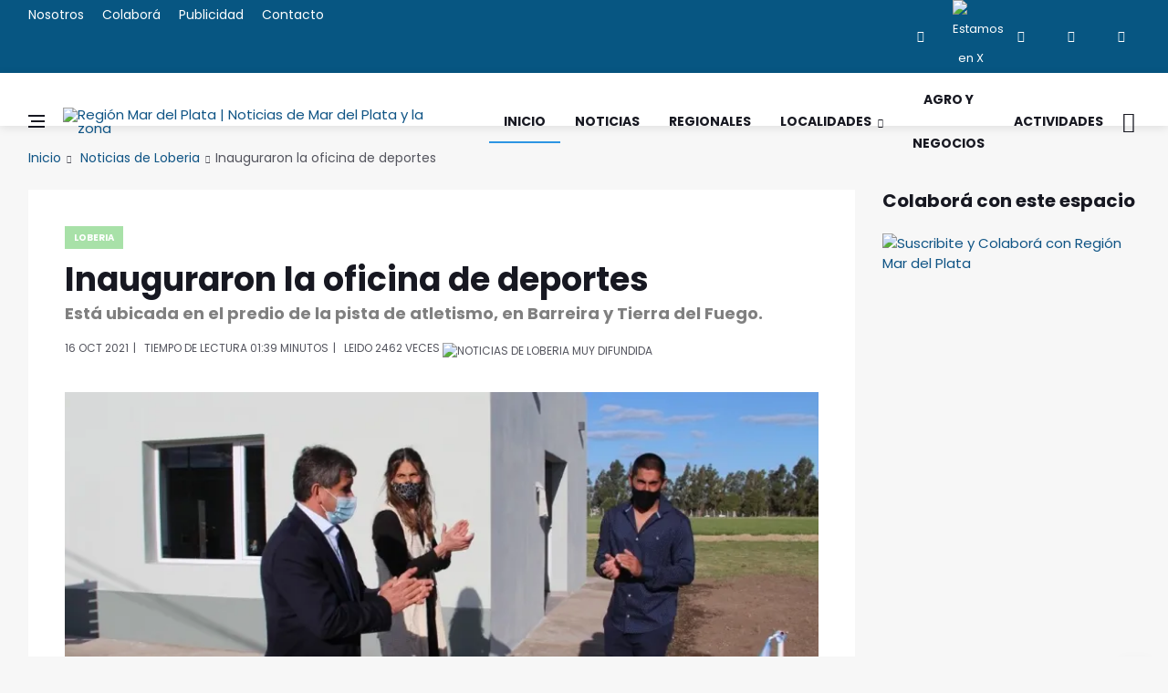

--- FILE ---
content_type: text/html
request_url: https://regionmardelplata.com/ver-noticia.asp?noticia=loberia-inauguraron-la-oficina-de-deportes&codigo=13761
body_size: 9758
content:
<!DOCTYPE html>
<html lang="es-ES" xmlns:fb="http://ogp.me/ns/fb#">

<head><meta charset="utf-8"><title>Inauguraron la oficina de deportes | Noticias de Loberia</title>
<link rel="dns-prefetch" href="//connect.facebook.net"><link rel="dns-prefetch" href="//fonts.gstatic.com"><link rel="dns-prefetch" href="//www.gstatic.com"><link rel="dns-prefetch" href="//fonts.googleapis.com"><link rel="dns-prefetch" href="//ajax.cloudflare.com"><link rel="dns-prefetch" href="//cdnjs.cloudflare.com"><link rel="dns-prefetch" href="//google-analytics.com"><link rel="dns-prefetch" href="//www.google-analytics.com"><link rel="dns-prefetch" href="//ssl.google-analytics.com">
<link rel="canonical" href="https://regionmardelplata.com/ver-noticia.asp?noticia=loberia-ahora-inauguraron-la-oficina-de-deportes&codigo=13761">
<script src="/cdn-cgi/scripts/7d0fa10a/cloudflare-static/rocket-loader.min.js" data-cf-settings="401a242e1a440c609cf43c07-|49"></script><link rel="preload" href="https://fonts.googleapis.com/css2?family=Poppins:ital,wght@0,400;0,700;1,400&display=swap" as="style" onload="this.onload=null;this.rel='stylesheet'"/>
<meta name="theme-color" content="#075682"><meta name="msapplication-navbutton-color" content="#075682"><meta name="apple-mobile-web-app-status-bar-style" content="#075682"><meta name="viewport" content="width=device-width, initial-scale=1.0, maximum-scale=6.0, user-scalable=no, shrink-to-fit=no">
<meta name="description" content="Está ubicada en el predio de la pista de atletismo, en Barreira y Tierra del Fuego."><meta name="keywords" content="region, mar del plata, Inauguraron, Oficina, Deportes">
<meta name="author" content="Región Mar del Plata | Noticias de Mar del Plata y la zona"><script async src="js/lazysizes.min.js" type="401a242e1a440c609cf43c07-text/javascript"></script>
<link rel="stylesheet" href="css/bootstrap.min.css" /><link rel="stylesheet" href="css/font-icons.css" /><link rel="stylesheet" href="css/style.css" />
<link rel="icon" type="image/ico" href="img/favicon.png"><link rel="apple-touch-icon" href="img/apple-touch-icon.png" /><link rel="apple-touch-icon" sizes="57x57" href="img/apple-touch-icon-57x57.png" /><link rel="apple-touch-icon" sizes="72x72" href="img/apple-touch-icon-72x72.png" /><link rel="apple-touch-icon" sizes="76x76" href="img/apple-touch-icon-76x76.png" /><link rel="apple-touch-icon" sizes="114x114" href="img/apple-touch-icon-114x114.png" /><link rel="apple-touch-icon" sizes="120x120" href="img/apple-touch-icon-120x120.png" /><link rel="apple-touch-icon" sizes="144x144" href="img/apple-touch-icon-144x144.png" /><link rel="apple-touch-icon" sizes="152x152" href="img/apple-touch-icon-152x152.png" /><link rel="apple-touch-icon" sizes="180x180" href="img/apple-touch-icon-180x180.png" />
<meta property="og:title" content="Loberia | Inauguraron la oficina de deportes" /><meta property="og:url" content="https://regionmardelplata.com/ver-noticia.asp?noticia=loberia-ahora-inauguraron-la-oficina-de-deportes&codigo=13761" /><meta property="og:description" content="Inauguraron la oficina de deportes. En un sencillo acto, desarrollado este viernes, se concretó la inauguración de las Oficinas de la Dirección de Deportes de Lobería. La edificación de 50 metros cuadrados cubiertos, está ubicada en el predio de la pista de atletismo, en Barreira y Tie" /><meta property="og:type" content="website" /><meta property="og:site_name" content="regionmardelplata.com" /><meta property="og:locale" content="es-AR" /><meta property="og:updated_time" content="10/16/2021" />
<meta property="og:image:width" content="200" /><meta property="og:image:height" content="200" /><meta property="og:image" content="https://regionmardelplata.com/admin/recursos/noticias/2021/2021-inauguraron-la-oficina-de-deportes.webp" /><meta name="twitter:image" content="https://regionmardelplata.com/admin/recursos/noticias/2021/2021-inauguraron-la-oficina-de-deportes.webp" /><meta name="twitter:site" content="@regionmardelok" />
<meta name="twitter:card" content="summary_large_image" /><meta name="twitter:title" content="Loberia - Inauguraron la oficina de deportes" /><meta name="twitter:description" content="Inauguraron la oficina de deportes. En un sencillo acto, desarrollado este viernes, se concretó la inauguración de las Oficinas de la Dirección de Deportes de Lobería. La edificación de 50 metros cuadrados cubiertos, está ubicada en el predio de la pista de atletismo, en Barreira y Tie" /><meta property="article:publisher" content="https://www.facebook.com/regionmardel" /><meta property="article:author" content="https://www.facebook.com/regionmardel" />
<meta property="article:tag" content="Inauguraron" /><meta property="article:tag" content="Oficina" /><meta property="article:tag" content="Deportes" />
<meta property="article:tag" content="Inauguraron la oficina de deportes" /><meta property="article:tag" content="Noticias de Loberia" /><meta property="article:tag" content="Loberia" /><meta property="article:tag" content="noticas Mar del Plata" /><meta property="article:tag" content="mar del plata y la región" /><meta property="article:tag" content="Noticias marplatenses" /><meta property="article:tag" content="Noticias de Loberia" /><meta property="article:section" content="Mar del Plata" /><meta property="article:published_time" content="10/16/2021" /><meta property="fb:pages" content="114723915387476" /><meta name="dc.title" content="Loberia - Inauguraron la oficina de deportes" /><meta name="dc.description" content="Inauguraron la oficina de deportes. En un sencillo acto, desarrollado este viernes, se concretó la inauguración de las Oficinas de la Dirección de Deportes de Lobería. La edificación de 50 metros cuadrados cubiertos, está ubicada en el predio de la pista de atletismo, en Barreira y Tie" />
<meta name="dc.subject" content="noticias;información;Loberia" /><meta name="dc.language" scheme="dcterms.rfc4646" content="es-ES" /><meta name="dc.publisher" scheme="dcterms.url" content="https://regionmardelplata.com" /><meta name="robots" content="index, follow" /><meta name="googlebot" content="index, follow" />
<script data-ad-client="ca-pub-7436978359032729" async src="https://pagead2.googlesyndication.com/pagead/js/adsbygoogle.js" type="401a242e1a440c609cf43c07-text/javascript"></script>
<script async type="application/ld+json">{"@context": "http://schema.org","@type": "NewsArticle","genre":"News","mainEntityOfPage":{"@type": "WebPage","@id": "https://regionmardelplata.com/ver-noticia.asp?noticia=loberia-ahora-inauguraron-la-oficina-de-deportes&codigo=13761"},"headline": "Inauguraron la oficina de deportes","alternativeHeadline": "Está ubicada en el predio de la pista de atletismo, en Barreira y Tierra del Fuego.","url": "https://regionmardelplata.com/ver-noticia.asp?noticia=loberia-ahora-inauguraron-la-oficina-de-deportes&codigo=13761","image":[{"@context": "http://schema.org","@type": "ImageObject","url": "https://regionmardelplata.com/admin/recursos/noticias/2021/2021-inauguraron-la-oficina-de-deportes.webp","height": 360,"width": 860}],"dateCreated": "10/16/2021","datePublished": "10/16/2021","dateModified": "10/16/2021","description": "Está ubicada en el predio de la pista de atletismo, en Barreira y Tierra del Fuego.","articleBody": "En un sencillo acto, desarrollado este viernes, se concretó la inauguración de las Oficinas de la Dirección de Deportes de Lobería. La edificación de 50 metros cuadrados cubiertos, está ubicada en el predio de la pista de atletismo, en Barreira y Tierra del Fuego.

Del acto participaron el Intendente Juan José Fioramonti, el Secretario de Gobierno Pablo Barrena, la Directora de Deportes Herminia Echarren, integrantes del equipo de gobierno, Concejales, Consejeros Escolares, personal de la Dirección de Deportes, profesores de educación física, autoridades educativas y vecinos.

La Directora de Deportes local expresó venimos trabajando para que los sueños, de a poquito, se vayan haciendo realidad. Es el objetivo que la práctica deportiva llegue a todos, porque el deporte nos une y es una herramienta fundamental para generar inclusión, vínculos sociales y, sobre todo, aprendizaje. Este era un sueño, un lugar muy deseado y hoy podemos contar con este espacio para podernos encontrar, para seguir soñando y que pasen cosas buenas porque, como ven, este lugar está emplazado en un proyecto que es aún más grande.

Por su parte, Fioramonti comentó es un  día de alegría por poder compartir este espacio que será un lugar de encuentro para la comunidad. Hoy se logra un sueño con una visión que compartimos de que el deporte tiene que llegar a cada uno de los barrios. Vamos a seguir fortaleciendo la presencia y las actividades en playones deportivos y, con una visión federal, desarrollar playones deportivos en San Manuel y Tamangueyú.

","articleSection": "Loberia","author": {"@type": "Organization","name": "Redacción Región Mar del Plata"},"keywords": ["Noticia, Loberia, Inauguraron, Oficina, Deportes"],"publisher": {"@type": "NewsMediaOrganization","name": "Región Mar del Plata","url": "https://regionmardelplata.com","logo": {"@type": "ImageObject","url": "https://regionmardelplata.com/img/logo.png","width": 260,"height": 42}},"speakable": {"@type": "SpeakableSpecification","xpath": ["/html/head/meta[@property='og:title']/@content","/html/head/meta[@name='description']/@content"]},"address": "Mar del Plata","sameAs": ["https://www.facebook.com/regionmardelplata","https://twitter.com/regionmardel","https://linkedin.com/company/region-mar-del-plata","https://www.instagram.com/regionmardel"]}</script>
</head>
<body class="bg-light style-fashion">
<div id="fb-root"></div>
<script type="401a242e1a440c609cf43c07-text/javascript">(function(d, s, id) {var js, fjs = d.getElementsByTagName(s)[0];if (d.getElementById(id)) return;js = d.createElement(s); js.id = id;js.src = "//connect.facebook.net/es_ES/sdk.js#xfbml=1&version=v2.8&appId=166552123422773";fjs.parentNode.insertBefore(js, fjs);}(document, 'script', 'facebook-jssdk'));</script>
<div class="content-overlay"></div>
<header class="sidenav" id="sidenav"><div class="sidenav__close"><button class="sidenav__close-button" id="sidenav__close-button" aria-label="close sidenav"><i class="ui-close sidenav__close-icon"></i></button></div><nav class="sidenav__menu-container"><ul class="sidenav__menu" role="menubar"><h3 class="sidenav__menu-url"><strong>Noticias de Mar del Plata y Zona</strong></h3><li><a title="Página Principal de Región Mar del Plata | Noticias de Mar del Plata y la zona" href="index.asp" class="sidenav__menu-url">Inicio</a></li><li><a title="Noticias de Región Mar del Plata" href="noticias-region-mar-del-plata.asp?cmd=reset" class="sidenav__menu-url">Noticias</a></li><li><a title="Noticias de Región Mar del Plata" href="noticias-region.asp?categoria=1&region=Regionales&cmd=reset" class="sidenav__menu-url">Regionales</a></li><li><a title="Localidades de Región Mar del Plata" href="#" class="sidenav__menu-url">Localidades</a><button class="sidenav__menu-toggle" aria-haspopup="true" aria-label="Open dropdown"><i class="ui-arrow-down"></i></button><ul class="sidenav__menu-dropdown"><li><a class="sidenav__menu-url" title="Noticias de Balcarce" href="noticias-region.asp?categoria=7&start=1">Balcarce</a></li><li><a class="sidenav__menu-url" title="Noticias de Miramar y General Alvarado" href="noticias-region.asp?categoria=10&start=1">General Alvarado</a></li><li><a class="sidenav__menu-url" title="Noticias de Mar del Plata y General Pueyrredon" href="noticias-region.asp?categoria=9&start=1">General Pueyrredon</a></li><li><a class="sidenav__menu-url" title="Noticias de Loberia" href="noticias-region.asp?categoria=4&start=1">Loberia</a></li><li><a class="sidenav__menu-url" title="Noticias de Mar Chiquita" href="noticias-region.asp?categoria=6&start=1">Mar Chiquita</a></li><li><a class="sidenav__menu-url" title="Noticias de Necochea" href="noticias-region.asp?categoria=3&start=1">Necochea</a></li><li><a class="sidenav__menu-url" title="Noticias de Tandil" href="noticias-region.asp?categoria=8&start=1">Tandil</a></li><li><a class="sidenav__menu-url" title="Noticias de Villa Gesell" href="noticias-region.asp?categoria=5&start=1">Villa Gesell</a></li></ul></li><li><a title="Turismo en Mar del Plata y zona" href="#" class="sidenav__menu-url">Turismo</a><button class="sidenav__menu-toggle" aria-haspopup="true" aria-label="Open dropdown"><i class="ui-arrow-down"></i></button><ul class="sidenav__menu-dropdown"><li><a  class="sidenav__menu-url" title="Balcarce" href="ver-ciudad-bonaerense.asp?codigo=7">Balcarce</a></li><li><a class="sidenav__menu-url" title="Miramar y General Alvarado" href="ver-ciudad-bonaerense.asp?codigo=10">General Alvarado</a></li><li><a class="sidenav__menu-url" title="Mar del Plata y General Pueyrredon" href="ver-ciudad-bonaerense.asp?codigo=9">General Pueyrredon</a></li><li><a class="sidenav__menu-url" title="Loberia" href="ver-ciudad-bonaerense.asp?codigo=4">Loberia</a></li><li><a class="sidenav__menu-url" title="Mar Chiquita" href="ver-ciudad-bonaerense.asp?codigo=6">Mar Chiquita</a></li><li><a class="sidenav__menu-url" title="Necochea" href="ver-ciudad-bonaerense.asp?codigo=3">Necochea</a></li><li><a class="sidenav__menu-url" title="Tandil" href="ver-ciudad-bonaerense.asp?codigo=8">Tandil</a></li><li><a class="sidenav__menu-url" title="Villa Gesell" href="ver-ciudad-bonaerense.asp?codigo=5">Villa Gesell</a></li></ul></li><li><a title="Agro y Negocios en Región Mar del Plata" href="noticias-region.asp?categoria=0&region=Agro-y-Negocios&cmd=reset" class="sidenav__menu-url">Agro y Negocios</a></li><li><a title="Conciertos, Recitales y Eventos de Mar del Plata y la región" href="actividades-region-mar-del-plata.asp" class="sidenav__menu-url">Actividades Zonales</a></li><li><a title="Contacte a Región Mar del Plata" href="consultas.asp" class="sidenav__menu-url">Contacto</a></li></ul></nav><div class="socials sidenav__socials"><a href="https://www.facebook.com/regionmardel" target="_blank" class="social social-facebook" title="Facebook"><i class="ui-facebook"></i></a><a href="https://twitter.com/regionmardelok" target="_blank" class="social social-twitter" title="Estamos en X"><img src="img/x.webp" alt="Estamos en X"  title="Estamos en X" height="12" width="12"></a><a href="https://instagram.com/regionmardelok" target="_blank" class="social social-instagram" title="Instagram"><i class="ui-instagram"></i></a><a href="http://linkedin.com/company/region-mar-del-plata" target="_blank" class="social social-linkedin" title="Linkedin"><i class="ui-linkedin"></i></a><a href="https://www.youtube.com/channel/UC8dsJMYge2GBONe4HLomHKg" target="_blank" class="social social-youtube" title="Youtube"><i class="ui-youtube"></i></a></div></header>
<main class="main oh" id="main">
<div class="top-bar d-none d-lg-block"><div class="container"><div class="row"><div class="col-lg-6"><ul class="top-menu"><li><a title="Sobre el equipo de Región Mar del Plata" href="nosotros.asp">Nosotros</a></li><li><a title="Cómo colaborar con Región Mar del Plata" href="colabora.asp">Colaborá</a></li><li><a title="Para publicitar en Región Mar del Plata" href="publicidad.asp">Publicidad</a></li><li><a title="Contacte a Región Mar del Plata" href="consultas.asp">Contacto</a></li></ul></div><div class="col-lg-6"><div class="socials nav__socials socials--nobase socials--white justify-content-end"><a href="https://www.facebook.com/regionmardel" target="_blank" class="social social-facebook" title="Facebook"><i class="ui-facebook"></i></a><a href="https://twitter.com/regionmardelok" target="_blank" class="social social-twitter" title="Estamos en X"><img src="img/x.webp" title="Estamos en X" alt="Estamos en X" height="12" width="12"></a><a href="https://instagram.com/regionmardelok" target="_blank" class="social social-instagram" title="Instagram"><i class="ui-instagram"></i></a><a href="http://linkedin.com/company/region-mar-del-plata" target="_blank" class="social social-linkedin" title="Linkedin"><i class="ui-linkedin"></i></a><a href="https://www.youtube.com/channel/UC8dsJMYge2GBONe4HLomHKg" target="_blank" class="social social-youtube" title="Youtube"><i class="ui-youtube"></i></a></div></div></div></div></div>       
<header class="nav">
<div class="nav__holder nav--sticky"><div class="container relative"><div class="flex-parent">
<button class="nav-icon-toggle" id="nav-icon-toggle" aria-label="Abrir Menú Lateral"><span class="nav-icon-toggle__box"><span class="nav-icon-toggle__inner"></span></span></button> 
<a href="\" title="Noticias y Actividades de Mar del Plata y su zona de influencia. Turismo regional" class="logo"><img width="260" height="42" class="logo__img" src="img/logo.webp" srcset="img/logo.webp 1x, img/logo@2x.webp 2x" alt="Región Mar del Plata | Noticias de Mar del Plata y la zona" title="Noticias y Actividades de Mar del Plata y su zona de influencia. Turismo regional"></a>
<nav class="flex-child nav__wrap d-none d-lg-block"><ul class="nav__menu"><li class="active"><a title="Región Mar del Plata | Noticias de Mar del Plata y la zona" href="\">Inicio</a></li><li><a title="Noticias de Mar del Plata y la Zona" href="noticias-region-mar-del-plata.asp?cmd=reset">Noticias</a></li><li><a title="Noticias del Sudeste bonaerense" href="noticias-region.asp?categoria=1&region=Regionales&cmd=reset">Regionales</a></li><li class="nav__dropdown"><a href="#" title="Ciudades del Sudeste bonaerense">Localidades</a><ul class="nav__dropdown-menu"><li><a title="Noticias de Balcarce" href="noticias-region.asp?categoria=7&start=1">Balcarce</a></li><li><a title="Noticias de Miramar y General Alvarado" href="noticias-region.asp?categoria=10&start=1">General Alvarado</a></li><li><a title="Noticias de Mar del Plata y General Pueyrredon" href="noticias-region.asp?categoria=9&start=1">General Pueyrredon</a></li><li><a title="Noticias de Loberia" href="noticias-region.asp?categoria=4&start=1">Loberia</a></li><li><a title="Noticias de Mar Chiquita" href="noticias-region.asp?categoria=6&start=1">Mar Chiquita</a></li><li><a title="Noticias de Necochea" href="noticias-region.asp?categoria=3&start=1">Necochea</a></li><li><a title="Noticias de Tandil" href="noticias-region.asp?categoria=8&start=1">Tandil</a></li><li><a title="Noticias de Villa Gesell" href="noticias-region.asp?categoria=5&start=1">Villa Gesell</a></li></ul></li>
<li><a title="Agro y Negocios" href="noticias-region.asp?categoria=0&region=Agro-y-Negocios&cmd=reset">Agro y Negocios</a></li>
<li><a title="Espectáculos, Recitales, Conciertos en Mar del Plata y la Zona" href="actividades-region-mar-del-plata.asp">Actividades</a></li></ul> 
</nav> 
<div class="nav__right"><div class="nav__right-item nav__search"><a title="Buscar una Noticia de Mar del Plata y la Región" href="#" class="nav__search-trigger" id="nav__search-trigger"><i class="ui-search nav__search-trigger-icon"></i></a><div class="nav__search-box" id="nav__search-box"><form class="nav__search-form" method="get" action="noticias-region-mar-del-plata.asp?psearch="><input type="text" name="psearch" placeholder="¿Qué noticia buscas?..." class="nav__search-input"><button type="submit" class="search-button btn btn-lg btn-color btn-button"><i class="ui-search nav__search-icon"></i></button></form></div></div></div></div></div></div>
</header> 	

<div class="container">
<ul class="breadcrumbs">
<li class="breadcrumbs__item"><a title="Región Mar del Plata | Noticias de Mar del Plata y la zona" href="index.asp">Inicio</a></li>
<li class="breadcrumbs__item"><a title="Noticias de Loberia" href="noticias-region.asp?categoria=4">Noticias de Loberia</a></li><li class="breadcrumbs__item breadcrumbs__item--current">Inauguraron la oficina de deportes</li>		
</ul>
</div>
<div class="main-container container" id="main-container">
<div class="row"><div class="col-lg-9 blog__content mb-72">
<div class="content-box">           
<article class="entry mb-0">
<div class="single-post__entry-header entry__header">
<a title="Noticias de Loberia" href="noticias-region.asp?categoria=4&region=loberia" class="entry__meta-category entry__meta-category--label entry__meta-category--4-">Loberia</a>
<h1 class="single-post__entry-title">Inauguraron la oficina de deportes</h1>
<h5>Está ubicada en el predio de la pista de atletismo, en Barreira y Tierra del Fuego.</h5>
<div class="entry__meta-holder">
<ul class="entry__meta">
<li>
16 Oct 2021</li>
<li>Tiempo de Lectura 01:39	minutos</li>
<li><span>leido </span>2462 veces <img alt='Noticias de Loberia MUY difundida' title='Noticias de Loberia MUY difundida' class='fuego' src=img/fuego.webp></li>
</ul>
</div></div> 
<div class="entry__img-holder"><script src="/cdn-cgi/scripts/7d0fa10a/cloudflare-static/rocket-loader.min.js" data-cf-settings="401a242e1a440c609cf43c07-|49"></script><img src="admin/recursos/noticias/2021/2021-inauguraron-la-oficina-de-deportes.webp" onerror="this.src='img/sin-imagen-2.webp';" alt="Noticias de Loberia. Inauguraron la oficina de deportes" title="Noticias de Loberia. Inauguraron la oficina de deportes" class="type:primaryImage entry__img_gral"></div>
<div class="entry__article-wrap"><div class="entry__share"><div class="sticky-col">
<div class="socials socials--rounded socials--large">
<a class="social social-facebook" href="https://www.facebook.com/sharer/sharer.php?u=https://regionmardelplata.com/ver-noticia.asp?codigo=13761" aria-label="facebook" data-toggle="tooltip" title="Compartir en facebook"><i class="ui-facebook"></i></a>
<a class="social social-twitter" href="https://twitter.com/intent/tweet?text=Inauguraron la oficina de deportes @regionmardelok %20%23Inauguraron %20%23Oficina %20%23Deportes %20%23Loberia en https://regionmardelplata.com/ver-noticia.asp?codigo=13761" data-toggle="tooltip" aria-label="twitter" title="Compartir en X"><img src="img/x.webp" title="Estamos en X" height="15" width="15"></a>
<a href="#" onclick="if (!window.__cfRLUnblockHandlers) return false; Enviar_Whatsapp('Te sugiero mires esta Noticia de Región Mar del Plata, seguramente te será muy interesante https://regionmardelplata.com/ver-noticia.asp?noticia=loberia-ahora-inauguraron-la-oficina-de-deportes&codigo=13761'); return false" class="social social-whatsapp" title="Compartí esta Noticia con Amigos en WhatsApp" target="_blank" aria-label="whatsapp" data-cf-modified-401a242e1a440c609cf43c07-=""><i class="ui-whatsapp"></i></a>
<a class="social social-email" href="/cdn-cgi/l/email-protection#[base64]" title="Recomendá esta Noticia" target="_blank" aria-label="email"><i class="ui-email"></i></a>
<a class="social social-pinterest" href="https://pinterest.com/pin/create/button/?url=https://regionmardelplata.com/ver-noticia.asp?noticia=loberia-ahora-inauguraron-la-oficina-de-deportes&codigo=13761&media=https://regionmardelplata.com/admin/recursos/noticias/2021/2021-inauguraron-la-oficina-de-deportes.webp&description=Región+Mar+del+Plata+|+Noticias+de+Mar+del+Plata+y+la+zona+Inauguraron+la+oficina+de+deportes" title="pinterest" target="_blank" aria-label="pinterest"><i class="ui-pinterest"></i></a>
</div></div></div> 
<div class="entry__article">

<p>En un sencillo acto, desarrollado este viernes, se concretó la inauguración de las Oficinas de la Dirección de Deportes de Lobería. La edificación de 50 metros cuadrados cubiertos, está ubicada en el predio de la pista de atletismo, en Barreira y Tierra del Fuego.<br><br>Del acto participaron el Intendente Juan José Fioramonti, el Secretario de Gobierno Pablo Barrena, la Directora de Deportes Herminia Echarren, integrantes del equipo de gobierno, Concejales, Consejeros Escolares, personal de la Dirección de Deportes, profesores de educación física, autoridades educativas y vecinos.<br><br>La Directora de Deportes local expresó “venimos trabajando para que los sueños, de a poquito, se vayan haciendo realidad. <strong>Es el objetivo que la práctica deportiva llegue a todos, porque el deporte nos une y es una herramienta fundamental para generar inclusión, vínculos sociales y, sobre todo, aprendizaje</strong>. Este era un sueño, un lugar muy deseado y hoy podemos contar con este espacio para podernos encontrar, para seguir soñando y que pasen cosas buenas porque, como ven, este lugar está emplazado en un proyecto que es aún más grande”.<br><br>Por su parte, Fioramonti comentó “es un  día de alegría por poder compartir este espacio que será un lugar de encuentro para la comunidad. Hoy se logra un sueño con una visión que compartimos de que el deporte tiene que llegar a cada uno de los barrios. Vamos a seguir fortaleciendo la presencia y las actividades en playones deportivos y, con una visión federal, desarrollar playones deportivos en San Manuel y Tamangueyú”.<br><br></p>

<div class="entry__tags pb-40">
<i class="ui-tags"></i>
<span class="entry__tags-label">Tags:</span>
<a rel='tag'>Inauguraron</a><a rel='tag'>Oficina</a><a rel='tag'>Deportes</a>					
<a title="Noticias de Loberia" href="noticias-region.asp?categoria=4&region=loberia" rel="tag">Loberia</a>					
													
</div>
<div class="col-lg-3 col-md-3 pt-16">
<div class="fb-like" data-href="https://regionmardelplata.com/ver-noticia.asp?noticia=loberia-ahora-inauguraron-la-oficina-de-deportes&codigo=13761" data-layout="button_count" data-action="like" data-size="large" data-show-faces="true" data-share="false"></div>
</div></div></div>
<h4 class="page-header"><i class="fa fa-comment-o"></i> Nos interesan tus comentarios de esta noticia de Loberia</h4>	
<div class="fb-comments" data-href="https://regionmardelplata.com/ver-noticia.asp?noticia=loberia-ahora-inauguraron-la-oficina-de-deportes&codigo=13761" data-width="100%" data-num-posts="10" data-order-by="social" style="width: 100%;"></div>														

<div class="text-center pt-16">
<!-- Todo el Largo -->
<ins class="adsbygoogle" style="display:inline-block;width:728px;height:90px" data-ad-client="ca-pub-7436978359032729" data-ad-slot="7134868342"></ins>
<script data-cfasync="false" src="/cdn-cgi/scripts/5c5dd728/cloudflare-static/email-decode.min.js"></script><script type="401a242e1a440c609cf43c07-text/javascript">(adsbygoogle = window.adsbygoogle || []).push({});</script>
</div>

<section class="section related-posts mt-40 mb-0">
<div class="title-wrap title-wrap--line title-wrap--pr"><h4 class="page-header">Ahora más Noticias de Loberia</h4></div>
<div id="owl-posts-3-items" class="owl-carousel owl-theme owl-carousel--arrows-outside">
		  	  
<article class="entry thumb thumb--size-1">
<div class="entry__img-holder thumb__img-holder" style="background-image: url('admin/recursos/noticias/2026/2026-loberia-celebro-su-aniversario-135-con-tres-dias-de-fiesta-p-mini.webp');">
<div class="bottom-gradient"></div> 
<div class="thumb-text-holder thumb-text-holder--4">
<h2 class="thumb-entry-title">
<a title="Loberia. Lobería celebró su aniversario 135 con tres días de fiesta popular" href="ver-noticia.asp?noticia=loberia-ahora-loberia-celebro-su-aniversario-135-con-tres-dias-de-fiesta-popular&codigo=25091">Lobería celebró su aniversario 135 con tres días de fiesta popular</a>
</h2>
</div>
<a class="thumb-url" title="Loberia. Lobería celebró su aniversario 135 con tres días de fiesta popular" href="ver-noticia.asp?noticia=loberia-ahora-loberia-celebro-su-aniversario-135-con-tres-dias-de-fiesta-popular&codigo=25091"></a>
</div>
</article>
		  	  
<article class="entry thumb thumb--size-1">
<div class="entry__img-holder thumb__img-holder" style="background-image: url('admin/recursos/noticias/2026/2026-loberia-celebra-su-aniversario-135-con-tres-dias-de-festejos-mini.webp');">
<div class="bottom-gradient"></div> 
<div class="thumb-text-holder thumb-text-holder--4">
<h2 class="thumb-entry-title">
<a title="Loberia. Lobería celebra su aniversario 135 con tres días de festejos" href="ver-noticia.asp?noticia=loberia-hoy-loberia-celebra-su-aniversario-135-con-tres-dias-de-festejos&codigo=25068">Lobería celebra su aniversario 135 con tres días de festejos</a>
</h2>
</div>
<a class="thumb-url" title="Loberia. Lobería celebra su aniversario 135 con tres días de festejos" href="ver-noticia.asp?noticia=loberia-hoy-loberia-celebra-su-aniversario-135-con-tres-dias-de-festejos&codigo=25068"></a>
</div>
</article>
		  	  
<article class="entry thumb thumb--size-1">
<div class="entry__img-holder thumb__img-holder" style="background-image: url('admin/recursos/noticias/2026/2026-la-municipalidad-de-loberia-otorgo-becas-residenciales-a-33--mini.webp');">
<div class="bottom-gradient"></div> 
<div class="thumb-text-holder thumb-text-holder--4">
<h2 class="thumb-entry-title">
<a title="Loberia. La Municipalidad de Lobería otorgó becas residenciales a 33 estudiantes" href="ver-noticia.asp?noticia=loberia-hoy-la-municipalidad-de-loberia-otorgo-becas-residenciales-a-33-estudiantes&codigo=25056">La Municipalidad de Lobería otorgó becas residenciales a 33 estudiantes</a>
</h2>
</div>
<a class="thumb-url" title="Loberia. La Municipalidad de Lobería otorgó becas residenciales a 33 estudiantes" href="ver-noticia.asp?noticia=loberia-hoy-la-municipalidad-de-loberia-otorgo-becas-residenciales-a-33-estudiantes&codigo=25056"></a>
</div>
</article>
		  	  
<article class="entry thumb thumb--size-1">
<div class="entry__img-holder thumb__img-holder" style="background-image: url('admin/recursos/noticias/2026/2026-loberia-impulsa-una-obra-integral-para-prevenir-inundaciones-mini.webp');">
<div class="bottom-gradient"></div> 
<div class="thumb-text-holder thumb-text-holder--4">
<h2 class="thumb-entry-title">
<a title="Loberia. Lobería impulsa una obra integral para prevenir inundaciones" href="ver-noticia.asp?noticia=loberia-hoy-loberia-impulsa-una-obra-integral-para-prevenir-inundaciones&codigo=25018">Lobería impulsa una obra integral para prevenir inundaciones</a>
</h2>
</div>
<a class="thumb-url" title="Loberia. Lobería impulsa una obra integral para prevenir inundaciones" href="ver-noticia.asp?noticia=loberia-hoy-loberia-impulsa-una-obra-integral-para-prevenir-inundaciones&codigo=25018"></a>
</div>
</article>
		  	  
<article class="entry thumb thumb--size-1">
<div class="entry__img-holder thumb__img-holder" style="background-image: url('admin/recursos/noticias/2026/2026-loberia-celebra-su-aniversario-con-tres-dias-de-actividades--mini.webp');">
<div class="bottom-gradient"></div> 
<div class="thumb-text-holder thumb-text-holder--4">
<h2 class="thumb-entry-title">
<a title="Loberia. Lobería celebra su aniversario con tres días de actividades gratuitas" href="ver-noticia.asp?noticia=loberia-ahora-loberia-celebra-su-aniversario-con-tres-dias-de-actividades-gratuitas&codigo=25009">Lobería celebra su aniversario con tres días de actividades gratuitas</a>
</h2>
</div>
<a class="thumb-url" title="Loberia. Lobería celebra su aniversario con tres días de actividades gratuitas" href="ver-noticia.asp?noticia=loberia-ahora-loberia-celebra-su-aniversario-con-tres-dias-de-actividades-gratuitas&codigo=25009"></a>
</div>
</article>
 				  
</div> 
<div class="text-center"><ins class="adsbygoogle" style="display:inline-block;width:728px;height:90px" data-ad-client="ca-pub-7436978359032729" data-ad-slot="8964817159"></ins><script type="401a242e1a440c609cf43c07-text/javascript">(adsbygoogle = window.adsbygoogle || []).push({});</script></div> 
</section>            
</article> 
</div> 
</div> 

<aside class="col-lg-3 sidebar sidebar--right-remover">

<aside class="widget widget-latest-videos"><h4 class="widget-title">Colaborá con este espacio</h4><a title="Suscribite a Región Mar del Plata" target="blank" href="colabora.asp"><img title="Suscribite y Colaborá con Región Mar del Plata" alt="Suscribite y Colaborá con Región Mar del Plata" width="100%" src="img/banner-colaboracion.webp"></a></aside>
<aside class="widget widget-popular-posts text-center"><ins class="adsbygoogle" style="display:inline-block;width:280px;height:600px" data-ad-client="ca-pub-7436978359032729" data-ad-slot="7765423739"></ins><script type="401a242e1a440c609cf43c07-text/javascript">(adsbygoogle = window.adsbygoogle || []).push({});</script></aside>
<aside class="widget widget-latest-videos">
<h4 class="widget-title">Más Noticias de Hoy</h4>

<article class="entry">
<div class="entry__img-holder"><a title="General Pueyrredon. Concejales advierten que el aumento de tasas supera lo anunciado" href="ver-noticia.asp?noticia=mar-del-plata-hoy-concejales-advierten-que-el-aumento-de-tasas-supera-lo-anunciado&codigo=25092"><div class="thumb-container thumb-50"><script src="/cdn-cgi/scripts/7d0fa10a/cloudflare-static/rocket-loader.min.js" data-cf-settings="401a242e1a440c609cf43c07-|49"></script><img data-src="admin/recursos/noticias/2026/2026-concejales-advierten-que-el-aumento-de-tasas-supera-lo-anunc-mini.webp" onerror="this.src='img/sin-imagen.webp';" class="entry__img lazyload" title="General Pueyrredon. Concejales advierten que el aumento de tasas supera lo anunciado" alt="General Pueyrredon. Concejales advierten que el aumento de tasas supera lo anunciado"></div></a></div>
<div class="entry__body"><div class="entry__header"><h2 class="entry__title"><a title="General Pueyrredon. Concejales advierten que el aumento de tasas supera lo anunciado" href="ver-noticia.asp?noticia=mar-del-plata-hoy-concejales-advierten-que-el-aumento-de-tasas-supera-lo-anunciado&codigo=25092">General Pueyrredon. Concejales advierten que el aumento de tasas supera lo anunciado</a></h2></div></div>
</article>

<article class="entry">
<div class="entry__img-holder"><a title="Loberia. Lobería celebró su aniversario 135 con tres días de fiesta popular" href="ver-noticia.asp?noticia=loberia-ahora-loberia-celebro-su-aniversario-135-con-tres-dias-de-fiesta-popular&codigo=25091"><div class="thumb-container thumb-50"><script src="/cdn-cgi/scripts/7d0fa10a/cloudflare-static/rocket-loader.min.js" data-cf-settings="401a242e1a440c609cf43c07-|49"></script><img data-src="admin/recursos/noticias/2026/2026-loberia-celebro-su-aniversario-135-con-tres-dias-de-fiesta-p-mini.webp" onerror="this.src='img/sin-imagen.webp';" class="entry__img lazyload" title="Loberia. Lobería celebró su aniversario 135 con tres días de fiesta popular" alt="Loberia. Lobería celebró su aniversario 135 con tres días de fiesta popular"></div></a></div>
<div class="entry__body"><div class="entry__header"><h2 class="entry__title"><a title="Loberia. Lobería celebró su aniversario 135 con tres días de fiesta popular" href="ver-noticia.asp?noticia=loberia-ahora-loberia-celebro-su-aniversario-135-con-tres-dias-de-fiesta-popular&codigo=25091">Loberia. Lobería celebró su aniversario 135 con tres días de fiesta popular</a></h2></div></div>
</article>

<article class="entry">
<div class="entry__img-holder"><a title="Necochea. El Festival Infantil de Necochea se despidió con un cierre multitudinario" href="ver-noticia.asp?noticia=necochea-hoy-el-festival-infantil-de-necochea-se-despidio-con-un-cierre-multitudinario&codigo=25090"><div class="thumb-container thumb-50"><script src="/cdn-cgi/scripts/7d0fa10a/cloudflare-static/rocket-loader.min.js" data-cf-settings="401a242e1a440c609cf43c07-|49"></script><img data-src="admin/recursos/noticias/2026/2026-el-festival-infantil-de-necochea-se-despidio-con-un-cierre-m-mini.webp" onerror="this.src='img/sin-imagen.webp';" class="entry__img lazyload" title="Necochea. El Festival Infantil de Necochea se despidió con un cierre multitudinario" alt="Necochea. El Festival Infantil de Necochea se despidió con un cierre multitudinario"></div></a></div>
<div class="entry__body"><div class="entry__header"><h2 class="entry__title"><a title="Necochea. El Festival Infantil de Necochea se despidió con un cierre multitudinario" href="ver-noticia.asp?noticia=necochea-hoy-el-festival-infantil-de-necochea-se-despidio-con-un-cierre-multitudinario&codigo=25090">Necochea. El Festival Infantil de Necochea se despidió con un cierre multitudinario</a></h2></div></div>
</article>
			            
</aside> 

<aside class="widget widget_nosotros"><h4 class="widget-title">Nosotros</h4><p class="newsletter__text">Nos proponemos dar a conocer las noticias relevantes del sudeste de la provincia de Buenos Aires, y tener a <strong>Mar del Plata</strong> como epicentro del eje informativo zonal. Región Mar del Plata es un <strong>portal de noticias</strong>, que se actualizan para que ud. esté informado de todo el acontecer local y zonal. También puede encontrar las actividades culturales, recreativas y deportivas más destacadas de la región.</p></aside> 

<aside class="widget widget_nosotros"><p><a href="https://news.google.com/publications/CAAqBwgKMJnjmQsww-2xAw?hl=es-419&gl=AR&ceid=AR%3Aes-419" target="_blank"><img src="img/google_news_icon.jpg" alt="Seguí ahora todas las noticias de regionmardelplata.com en Google News" title="Seguí ahora todas las noticias de regionmardelplata.com en Google News" style="margin-bottom:20px">Seguí todas las noticias de hoy de Región Mar del Plata en Google News</a></p></aside>
<aside class="widget widget-popular-posts text-center"><ins class="adsbygoogle" style="display:inline-block;width:280px;height:600px" data-ad-client="ca-pub-7436978359032729" data-ad-slot="7765423739"></ins><script type="401a242e1a440c609cf43c07-text/javascript">(adsbygoogle = window.adsbygoogle || []).push({});</script></aside>

</aside>        
</div></div> 
<div class="text-center pt-20 pb-24">
<ins class="adsbygoogle" style="display:inline-block;width:970px;height:90px" data-ad-client="ca-pub-7436978359032729" data-ad-slot="7134868342"></ins><script type="401a242e1a440c609cf43c07-text/javascript">(adsbygoogle = window.adsbygoogle || []).push({});</script>
<br><a title="Cómo colaborar con Nosotros" href="colabora.asp"><img class="lazyload" width="970" height="250" data-src="img/banner-horizontal-colaboracion.webp" title="Cómo colaborar con Nosotros" alt="Cómo colaborar con Región Mar del Plata"></a></div> 
<footer class="footer footer--dark"><div class="container title-wrap--line"><div class="footer__widgets"><div class="row">
<div class="col-lg-6 col-md-6"><aside class="widget widget-logo"><a title="Región Mar del Plata | Noticias de Mar del Plata y la zona" href="index.asp"><img title="Página Principal de Región Mar del Plata | Noticias de Mar del Plata y la zona" alt="Página Principal de Región Mar del Plata | Noticias de Mar del Plata y la zona" src="img/logo.webp" width="260" height="62" srcset="img/logo.webp 1x, img/logo@2x.webp 2x" class="logo__img"></a>
<p class="mt-12">Desde este <strong>Portal de Noticias</strong>, ahora le acercamos información del sudeste de la provincia de Buenos Aires. Desde <a title="Portal de Mar del Plata" target="_blank" href="https://puntomardelplata.com"><strong>Mar del Plata</a> y la Zona</strong> le informamos sobre los eventos que le cambian la vida de los bonaerenses. El pulso de <strong>distintas ciudades bonaerenses</strong>, como Mar del Plata, Balcarce, Miramar, Tandil, Necochea y muchas otras se encuentra reflejado en este portal informativo.<br>Agradecemos que nos acompañen aquí y en nuestras distintas redes sociales. Los aportes que puedan hacer para que nuestro espacio crezca y mejore son bienvenidos ya que con esto lograremos mejorar nuestra labor periodística.</p>
<br><div class="socials socials--large socials--white-base socials--rounded mb-24"><a href="https://www.facebook.com/regionmardel" target="_blank" class="social social-facebook" title="Síganos en Facebook"><i class="ui-facebook"></i></a><a href="https://twitter.com/regionmardelok" target="_blank" class="social social-twitter" title="Estamos en Twitter"><img src="img/x-negro.webp" alt="Estamos en X" title="Estamos en X" height="13" width="13"></a><a href="https://instagram.com/regionmardelok" target="_blank" class="social social-instagram" title="A través de Instagram"><i class="ui-instagram"></i></a><a href="http://linkedin.com/company/region-mar-del-plata" target="_blank" class="social social-linkedin" title="A través de Linkedin"><i class="ui-linkedin"></i></a><a href="https://www.youtube.com/channel/UC8dsJMYge2GBONe4HLomHKg" target="_blank" class="social social-youtube" title="A través de nuestro canal de Youtube"><i class="ui-youtube"></i></a></div></aside></div>
<div class="col-lg-3 col-md-6"><aside class="widget widget_mc4wp_form_widget"><h4 class="widget-title">Newsletter</h4><div name="email-boletin" id="email-boletin"><p class="newsletter__text">Lo invitamos a que se suscriba a nuestro newsletter con noticias de Mar del Plata y la Región</p><form method="post" action="#" onsubmit="if (!window.__cfRLUnblockHandlers) return false; return Validar_Consultar_Boletin(this);" class="mc4wp-form" data-cf-modified-401a242e1a440c609cf43c07-=""><div class="mc4wp-form-fields"><div class="form-group"><input type="email" name="emailsuscriptor" placeholder="Su email"></div><div class="form-group"><input type="submit" class="btn btn-lg btn-color" value="Enviar"></div></div></form></div><div name="email-boletin-ok" id="email-boletin-ok" style="display:none"><img width="304" height="149" title="Su suscripción de envió de manera exitosa" alt="Su suscripción de envió de manera exitosa" class="lazyload" data-src="img/avioncito-de-papel.webp"><p>Ingresamos su email en nuestra base de datos, pronto recibirá nuestros newsletters. Gracias!</p></div></aside></div>
<div class="col-lg-3 col-md-6"><aside class="widget widget-twitter"><h4 class="widget-title">Secciones</h4><div class="tweets-container"><div class="secciones"><a title="Noticias de Balcarce" href="noticias-region.asp?categoria=7&start=1">Balcarce</a></div><div class="secciones"><a title="Noticias de Miramar" href="noticias-region.asp?categoria=10&start=1">General Alvarado</a></div><div class="secciones"><a title="Noticias de Mar del Plata" href="noticias-region.asp?categoria=9&start=1">General Pueyrredon</a></div><div class="secciones"><a title="Noticias de Loberia" href="noticias-region.asp?categoria=4&start=1">Loberia</a></div><div class="secciones"><a title="Noticias de Mar Chiquita" href="noticias-region.asp?categoria=6&start=1">Mar Chiquita</a></div><div class="secciones"><a title="Noticias de Necochea" href="noticias-region.asp?categoria=3&start=1">Necochea</a></div><div class="secciones"><a title="Noticias de Tandil" href="noticias-region.asp?categoria=8&start=1">Tandil</a></div><div class="secciones"><a title="Noticias de Villa Gesell" href="noticias-region.asp?categoria=5&start=1">Villa Gesell</a></div></div></aside></div></div></div></div> 
<div class="footer__bottom footer__bottom--white"><div class="container text-center"><ul class="footer__nav-menu footer__nav-menu--1"><li><a title="Sobre nosotros, los que hacemos este portal de noticias de Mar del Plata y la región" href="nosotros.asp">Nosotros</a></li><li><a title="Cómo colaborar con Región Mar del Plata" href="colabora.asp">Colaborá</a></li><li><a title="Publicite en nuestro portal de noticias" href="publicidad.asp">Publicidad</a></li><li><a title="Contáctenos, háganos llegar sus consultas" href="consultas.asp">Contacto</a></li></ul><p class="copyright">© 2013-2026 | <strong>ISSN</strong> 2718-8825 | <strong>RNPI</strong> -68852497 | 3/2/2026 | Edición n.º 4781 |<br>Región Mar del Plata | Región Mar del Plata | Noticias de Mar del Plata y la zona</p></div></div> 
</footer>
<div id="back-to-top"><a href="#top" title="Subir" aria-label="Subir"><i class="ui-arrow-up"></i></a></div>	
<script type="401a242e1a440c609cf43c07-text/javascript" src="admin/ew.js"></script>
<script type="401a242e1a440c609cf43c07-text/javascript">
function Ajax_Asincrono(e){var t;if(window.XMLHttpRequest) t=new XMLHttpRequest;else t=new ActiveXObject("Microsoft.XMLHTTP");t.open("GET",e,true);t.send();return true;}
function Validar_Consultar_Boletin(EW_this) {
if (EW_this.emailsuscriptor && !EW_hasValue(EW_this.emailsuscriptor, "TEXT" )) {alert("Por favor ingrese su email", "Región Mar del Plata | Noticias de Mar del Plata y la zona", function(){ew_SetFocus(EW_this.emailsuscriptor);});return false;}
if (EW_this.emailsuscriptor && !EW_checkemail(EW_this.emailsuscriptor.value)) {alert("Dirección de email inválida, verifique por favor", "Región Mar del Plata | Noticias de Mar del Plata y la zona", function(){ew_SetFocus(EW_this.emailsuscriptor);});return false;}
else {Ajax_Asincrono("mailboletin.asp?email=" + EW_this.emailsuscriptor.value + "&t=" + Math.random());$("#email-boletin").hide("slow");$("#email-boletin-ok").show("slow");return false;}}
</script>	
<script src="js/jquery.min.js" type="401a242e1a440c609cf43c07-text/javascript"></script><script async src="js/bootstrap.min.js" type="401a242e1a440c609cf43c07-text/javascript"></script><script async src="js/easing.min.js" type="401a242e1a440c609cf43c07-text/javascript"></script><script src="js/owl-carousel.min.js" type="401a242e1a440c609cf43c07-text/javascript"></script><script src="js/flickity.pkgd.min.js" type="401a242e1a440c609cf43c07-text/javascript"></script><script src="js/jquery.sticky-kit.min.js" type="401a242e1a440c609cf43c07-text/javascript"></script><script src="js/modernizr.min.js" type="401a242e1a440c609cf43c07-text/javascript"></script><script src="js/scripts.js" type="401a242e1a440c609cf43c07-text/javascript"></script>
<script type="401a242e1a440c609cf43c07-text/javascript">
function Estoy_en_Desktop() {return !(/Mobi/.test(navigator.userAgent));};
function Enviar_Whatsapp(cTexto) {cTexto = encodeURIComponent(cTexto);if (Estoy_en_Desktop()) {window.open("https://web.whatsapp.com/send?text=" + cTexto, "_blank");} else {window.location = "whatsapp://send?text=" + cTexto;}return;};
</script>
<script src="/cdn-cgi/scripts/7d0fa10a/cloudflare-static/rocket-loader.min.js" data-cf-settings="401a242e1a440c609cf43c07-|49" defer></script><script defer src="https://static.cloudflareinsights.com/beacon.min.js/vcd15cbe7772f49c399c6a5babf22c1241717689176015" integrity="sha512-ZpsOmlRQV6y907TI0dKBHq9Md29nnaEIPlkf84rnaERnq6zvWvPUqr2ft8M1aS28oN72PdrCzSjY4U6VaAw1EQ==" data-cf-beacon='{"version":"2024.11.0","token":"68ee0a87c8d64009a12d1c8502374aeb","r":1,"server_timing":{"name":{"cfCacheStatus":true,"cfEdge":true,"cfExtPri":true,"cfL4":true,"cfOrigin":true,"cfSpeedBrain":true},"location_startswith":null}}' crossorigin="anonymous"></script>
</body>
</html>


--- FILE ---
content_type: text/html; charset=utf-8
request_url: https://www.google.com/recaptcha/api2/aframe
body_size: 268
content:
<!DOCTYPE HTML><html><head><meta http-equiv="content-type" content="text/html; charset=UTF-8"></head><body><script nonce="Gx30TwOvaqtz5w5VxbsAkg">/** Anti-fraud and anti-abuse applications only. See google.com/recaptcha */ try{var clients={'sodar':'https://pagead2.googlesyndication.com/pagead/sodar?'};window.addEventListener("message",function(a){try{if(a.source===window.parent){var b=JSON.parse(a.data);var c=clients[b['id']];if(c){var d=document.createElement('img');d.src=c+b['params']+'&rc='+(localStorage.getItem("rc::a")?sessionStorage.getItem("rc::b"):"");window.document.body.appendChild(d);sessionStorage.setItem("rc::e",parseInt(sessionStorage.getItem("rc::e")||0)+1);localStorage.setItem("rc::h",'1770091689553');}}}catch(b){}});window.parent.postMessage("_grecaptcha_ready", "*");}catch(b){}</script></body></html>